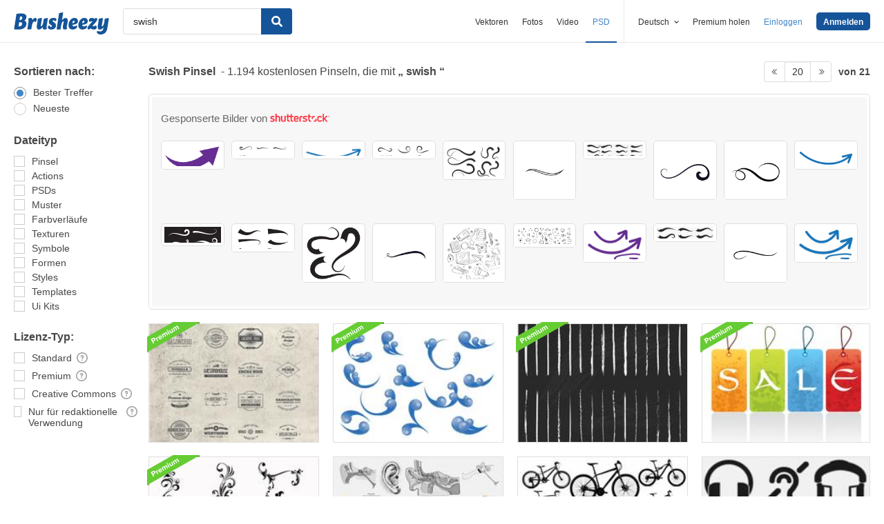

--- FILE ---
content_type: text/plain;charset=UTF-8
request_url: https://c.pub.network/v2/c
body_size: -262
content:
2b961f17-48bb-4583-b292-5cbfd6107a03

--- FILE ---
content_type: text/plain;charset=UTF-8
request_url: https://c.pub.network/v2/c
body_size: -112
content:
8fdf55a0-1d3f-4461-a8d2-46255a39cac4